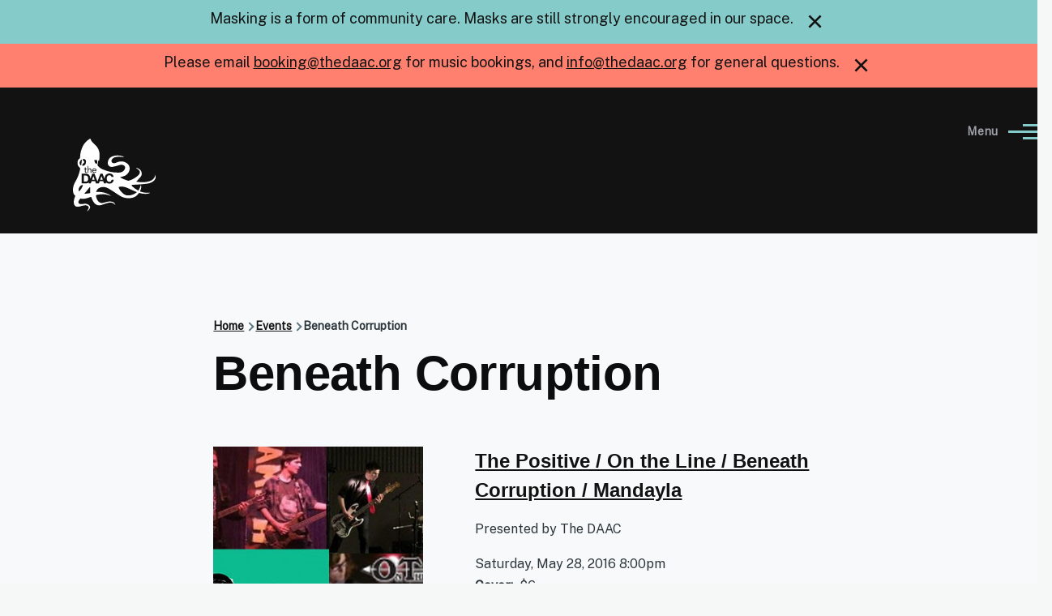

--- FILE ---
content_type: text/html; charset=UTF-8
request_url: https://thedaac.org/events/artist/beneath-corruption
body_size: 7921
content:
<!DOCTYPE html>
<html lang="en" dir="ltr" style="--color--primary-hue:202;--color--primary-saturation:79%;--color--primary-lightness:50">
  <head>
    <meta charset="utf-8" />
<noscript><style>form.antibot * :not(.antibot-message) { display: none !important; }</style>
</noscript><meta name="Generator" content="Drupal 10 (https://www.drupal.org)" />
<meta name="MobileOptimized" content="width" />
<meta name="HandheldFriendly" content="true" />
<meta name="viewport" content="width=device-width, initial-scale=1.0" />
<link rel="icon" href="/core/misc/favicon.ico" type="image/vnd.microsoft.icon" />

    <title>Beneath Corruption | The DAAC</title>
    <link rel="stylesheet" media="all" href="/core/misc/components/progress.module.css?syxql1" />
<link rel="stylesheet" media="all" href="/core/misc/components/ajax-progress.module.css?syxql1" />
<link rel="stylesheet" media="all" href="/core/modules/system/css/components/align.module.css?syxql1" />
<link rel="stylesheet" media="all" href="/core/modules/system/css/components/fieldgroup.module.css?syxql1" />
<link rel="stylesheet" media="all" href="/core/modules/system/css/components/container-inline.module.css?syxql1" />
<link rel="stylesheet" media="all" href="/core/modules/system/css/components/clearfix.module.css?syxql1" />
<link rel="stylesheet" media="all" href="/core/modules/system/css/components/details.module.css?syxql1" />
<link rel="stylesheet" media="all" href="/core/modules/system/css/components/hidden.module.css?syxql1" />
<link rel="stylesheet" media="all" href="/core/modules/system/css/components/item-list.module.css?syxql1" />
<link rel="stylesheet" media="all" href="/core/modules/system/css/components/js.module.css?syxql1" />
<link rel="stylesheet" media="all" href="/core/modules/system/css/components/nowrap.module.css?syxql1" />
<link rel="stylesheet" media="all" href="/core/modules/system/css/components/position-container.module.css?syxql1" />
<link rel="stylesheet" media="all" href="/core/modules/system/css/components/reset-appearance.module.css?syxql1" />
<link rel="stylesheet" media="all" href="/core/modules/system/css/components/resize.module.css?syxql1" />
<link rel="stylesheet" media="all" href="/core/modules/system/css/components/system-status-counter.css?syxql1" />
<link rel="stylesheet" media="all" href="/core/modules/system/css/components/system-status-report-counters.css?syxql1" />
<link rel="stylesheet" media="all" href="/core/modules/system/css/components/system-status-report-general-info.css?syxql1" />
<link rel="stylesheet" media="all" href="/core/modules/system/css/components/tablesort.module.css?syxql1" />
<link rel="stylesheet" media="all" href="/modules/contrib/antibot/css/antibot.css?syxql1" />
<link rel="stylesheet" media="all" href="/core/modules/filter/css/filter.caption.css?syxql1" />
<link rel="stylesheet" media="all" href="/core/modules/media/css/filter.caption.css?syxql1" />
<link rel="stylesheet" media="all" href="//cdnjs.cloudflare.com/ajax/libs/font-awesome/6.6.0/css/all.min.css" />
<link rel="stylesheet" media="all" href="/core/modules/views/css/views.module.css?syxql1" />
<link rel="stylesheet" media="all" href="/modules/contrib/sitewide_alert/css/sitewide_alert.css?syxql1" />
<link rel="stylesheet" media="all" href="/modules/contrib/social_media_links/css/social_media_links.theme.css?syxql1" />
<link rel="stylesheet" media="all" href="/core/themes/olivero/css/base/fonts.css?syxql1" />
<link rel="stylesheet" media="all" href="/core/themes/olivero/css/base/variables.css?syxql1" />
<link rel="stylesheet" media="all" href="/core/themes/olivero/css/base/base.css?syxql1" />
<link rel="stylesheet" media="all" href="/core/themes/olivero/css/layout/layout.css?syxql1" />
<link rel="stylesheet" media="all" href="/core/themes/olivero/css/layout/grid.css?syxql1" />
<link rel="stylesheet" media="all" href="/core/themes/olivero/css/layout/layout-content-narrow.css?syxql1" />
<link rel="stylesheet" media="all" href="/core/themes/olivero/css/layout/layout-content-medium.css?syxql1" />
<link rel="stylesheet" media="all" href="/core/themes/olivero/css/layout/layout-footer.css?syxql1" />
<link rel="stylesheet" media="all" href="/core/themes/olivero/css/layout/region.css?syxql1" />
<link rel="stylesheet" media="all" href="/core/themes/olivero/css/layout/region-content.css?syxql1" />
<link rel="stylesheet" media="all" href="/core/themes/olivero/css/layout/region-hero.css?syxql1" />
<link rel="stylesheet" media="all" href="/core/themes/olivero/css/layout/region-secondary-menu.css?syxql1" />
<link rel="stylesheet" media="all" href="/core/themes/olivero/css/layout/social-bar.css?syxql1" />
<link rel="stylesheet" media="all" href="/core/themes/olivero/css/layout/views.css?syxql1" />
<link rel="stylesheet" media="all" href="/core/themes/olivero/css/layout/region-content-below.css?syxql1" />
<link rel="stylesheet" media="all" href="/core/themes/olivero/css/components/progress.css?syxql1" />
<link rel="stylesheet" media="all" href="/core/themes/olivero/css/components/block.css?syxql1" />
<link rel="stylesheet" media="all" href="/core/themes/olivero/css/components/breadcrumb.css?syxql1" />
<link rel="stylesheet" media="all" href="/core/themes/olivero/css/components/embedded-media.css?syxql1" />
<link rel="stylesheet" media="all" href="/core/themes/olivero/css/components/footer.css?syxql1" />
<link rel="stylesheet" media="all" href="/core/themes/olivero/css/components/button.css?syxql1" />
<link rel="stylesheet" media="all" href="/core/themes/olivero/css/components/container-inline.module.css?syxql1" />
<link rel="stylesheet" media="all" href="/core/themes/olivero/css/components/fieldset.css?syxql1" />
<link rel="stylesheet" media="all" href="/core/themes/olivero/css/components/field.css?syxql1" />
<link rel="stylesheet" media="all" href="/core/themes/olivero/css/components/form.css?syxql1" />
<link rel="stylesheet" media="all" href="/core/themes/olivero/css/components/form-boolean.css?syxql1" />
<link rel="stylesheet" media="all" href="/core/themes/olivero/css/components/form-text.css?syxql1" />
<link rel="stylesheet" media="all" href="/core/themes/olivero/css/components/form-textarea.css?syxql1" />
<link rel="stylesheet" media="all" href="/core/themes/olivero/css/components/form-select.css?syxql1" />
<link rel="stylesheet" media="all" href="/core/themes/olivero/css/components/header-buttons-mobile.css?syxql1" />
<link rel="stylesheet" media="all" href="/core/themes/olivero/css/components/header-navigation.css?syxql1" />
<link rel="stylesheet" media="all" href="/core/themes/olivero/css/components/header-site-branding.css?syxql1" />
<link rel="stylesheet" media="all" href="/core/themes/olivero/css/components/header-sticky-toggle.css?syxql1" />
<link rel="stylesheet" media="all" href="/core/themes/olivero/css/components/hero.css?syxql1" />
<link rel="stylesheet" media="all" href="/core/themes/olivero/css/components/links.css?syxql1" />
<link rel="stylesheet" media="all" href="/core/themes/olivero/css/components/layout-field.css?syxql1" />
<link rel="stylesheet" media="all" href="/core/themes/olivero/css/components/messages.css?syxql1" />
<link rel="stylesheet" media="all" href="/core/themes/olivero/css/components/navigation/nav-button-mobile.css?syxql1" />
<link rel="stylesheet" media="all" href="/core/themes/olivero/css/components/node.css?syxql1" />
<link rel="stylesheet" media="all" href="/core/themes/olivero/css/components/node-teaser.css?syxql1" />
<link rel="stylesheet" media="all" href="/core/themes/olivero/css/components/page-title.css?syxql1" />
<link rel="stylesheet" media="all" href="/core/themes/olivero/css/components/site-header.css?syxql1" />
<link rel="stylesheet" media="all" href="/core/themes/olivero/css/components/skip-link.css?syxql1" />
<link rel="stylesheet" media="all" href="/core/themes/olivero/css/components/pager.css?syxql1" />
<link rel="stylesheet" media="all" href="/core/themes/olivero/css/components/table.css?syxql1" />
<link rel="stylesheet" media="all" href="/core/themes/olivero/css/components/text-content.css?syxql1" />
<link rel="stylesheet" media="all" href="/core/themes/olivero/css/components/wide-content.css?syxql1" />
<link rel="stylesheet" media="all" href="/core/themes/olivero/css/components/navigation/nav-primary.css?syxql1" />
<link rel="stylesheet" media="all" href="/core/themes/olivero/css/components/navigation/nav-primary-button.css?syxql1" />
<link rel="stylesheet" media="all" href="/core/themes/olivero/css/components/navigation/nav-primary-wide.css?syxql1" />
<link rel="stylesheet" media="all" href="/core/themes/olivero/css/components/navigation/nav-secondary.css?syxql1" />
<link rel="stylesheet" media="all" href="/themes/custom/daac/dist/style.css?syxql1" />
<link rel="stylesheet" media="all" href="https://fonts.googleapis.com/css?family=Public+Sans" />

    
    
<link rel="preload" href="/core/themes/olivero/fonts/metropolis/Metropolis-Regular.woff2" as="font" type="font/woff2" crossorigin>
<link rel="preload" href="/core/themes/olivero/fonts/metropolis/Metropolis-SemiBold.woff2" as="font" type="font/woff2" crossorigin>
<link rel="preload" href="/core/themes/olivero/fonts/metropolis/Metropolis-Bold.woff2" as="font" type="font/woff2" crossorigin>
<link rel="preload" href="/core/themes/olivero/fonts/lora/lora-v14-latin-regular.woff2" as="font" type="font/woff2" crossorigin>
    <noscript><link rel="stylesheet" href="/core/themes/olivero/css/components/navigation/nav-primary-no-js.css?syxql1" />
</noscript>
  </head>
  <body class="path-taxonomy">
        <a href="#main-content" class="visually-hidden focusable skip-link">
      Skip to main content
    </a>
    <div data-sitewide-alert></div>
      <div class="dialog-off-canvas-main-canvas" data-off-canvas-main-canvas>
    
<div id="page-wrapper" class="page-wrapper">
  <div id="page">

          <header id="header" class="site-header" data-drupal-selector="site-header" role="banner">

                <div class="site-header__fixable" data-drupal-selector="site-header-fixable">
          <div class="site-header__initial">
            <button class="sticky-header-toggle" data-drupal-selector="sticky-header-toggle" role="switch" aria-controls="site-header__inner" aria-label="Sticky header" aria-checked="false">
              <span class="sticky-header-toggle__icon">
                <span></span>
                <span></span>
                <span></span>
              </span>
            </button>
          </div>

                    <div id="site-header__inner" class="site-header__inner" data-drupal-selector="site-header-inner">
            <div class="container site-header__inner__container">

              


<div id="block-daac-site-branding" class="site-branding block block-system block-system-branding-block">
  
    
    <div class="site-branding__inner">
          <a href="/" rel="home" class="site-branding__logo">
        <img src="/themes/custom/daac/logo.svg" alt="Home" fetchpriority="high" />
      </a>
          </div>
</div>

<div class="header-nav-overlay" data-drupal-selector="header-nav-overlay"></div>


                              <div class="mobile-buttons" data-drupal-selector="mobile-buttons">
                  <button class="mobile-nav-button" data-drupal-selector="mobile-nav-button" aria-label="Main Menu" aria-controls="header-nav" aria-expanded="false">
                    <span class="mobile-nav-button__label">Menu</span>
                    <span class="mobile-nav-button__icon"></span>
                  </button>
                </div>

                <div id="header-nav" class="header-nav" data-drupal-selector="header-nav">
                  
<nav  id="block-daac-main-menu" class="primary-nav block block-menu navigation menu--main" aria-labelledby="block-daac-main-menu-menu" role="navigation">
            
  <h2 class="visually-hidden block__title" id="block-daac-main-menu-menu">Main navigation</h2>
  
        


          
        
    <ul  class="menu primary-nav__menu primary-nav__menu--level-1" data-drupal-selector="primary-nav-menu--level-1">
            
                          
        
        
        <li class="primary-nav__menu-item primary-nav__menu-item--button primary-nav__menu-item--level-1 primary-nav__menu-item--has-children" data-drupal-selector="primary-nav-menu-item-has-children">
                              
          
            <button class="primary-nav__menu-link primary-nav__menu-link--button primary-nav__menu-link--level-1 primary-nav__menu-link--has-children" aria-controls="primary-menu-item-1" aria-expanded="false" data-drupal-selector="primary-nav-submenu-toggle-button" type="button">            <span class="primary-nav__menu-link-inner primary-nav__menu-link-inner--level-1">Events</span>
          </button>

                                  
              <span data-drupal-selector="primary-nav-menu-🥕" class="primary-nav__menu-🥕"></span>
    
    <ul  class="menu primary-nav__menu primary-nav__menu--level-2" data-drupal-selector="primary-nav-menu--level-2" id="primary-menu-item-1">
            
                          
        
        
        <li class="primary-nav__menu-item primary-nav__menu-item--link primary-nav__menu-item--level-2">
                              
                      <a href="/events" class="primary-nav__menu-link primary-nav__menu-link--link primary-nav__menu-link--level-2" data-drupal-link-system-path="events">            <span class="primary-nav__menu-link-inner primary-nav__menu-link-inner--level-2">Upcoming Events</span>
          </a>

            
                  </li>
      
                          
        
        
        <li class="primary-nav__menu-item primary-nav__menu-item--link primary-nav__menu-item--level-2">
                              
                      <a href="https://www.eventbrite.com/o/the-daac-2056272853" class="primary-nav__menu-link primary-nav__menu-link--link primary-nav__menu-link--level-2">            <span class="primary-nav__menu-link-inner primary-nav__menu-link-inner--level-2">Buy Tickets</span>
          </a>

            
                  </li>
      
                          
        
        
        <li class="primary-nav__menu-item primary-nav__menu-item--link primary-nav__menu-item--level-2">
                              
                      <a href="/archive" class="primary-nav__menu-link primary-nav__menu-link--link primary-nav__menu-link--level-2" data-drupal-link-system-path="node/715">            <span class="primary-nav__menu-link-inner primary-nav__menu-link-inner--level-2">Archive</span>
          </a>

            
                  </li>
          </ul>
  
                  </li>
      
                          
        
        
        <li class="primary-nav__menu-item primary-nav__menu-item--button primary-nav__menu-item--level-1 primary-nav__menu-item--has-children" data-drupal-selector="primary-nav-menu-item-has-children">
                              
          
            <button class="primary-nav__menu-link primary-nav__menu-link--button primary-nav__menu-link--level-1 primary-nav__menu-link--has-children" aria-controls="primary-menu-item-12" aria-expanded="false" data-drupal-selector="primary-nav-submenu-toggle-button" type="button">            <span class="primary-nav__menu-link-inner primary-nav__menu-link-inner--level-1">Booking</span>
          </button>

                                  
              <span data-drupal-selector="primary-nav-menu-🥕" class="primary-nav__menu-🥕"></span>
    
    <ul  class="menu primary-nav__menu primary-nav__menu--level-2" data-drupal-selector="primary-nav-menu--level-2" id="primary-menu-item-12">
            
                          
        
        
        <li class="primary-nav__menu-item primary-nav__menu-item--link primary-nav__menu-item--level-2">
                              
                      <a href="/booking" class="primary-nav__menu-link primary-nav__menu-link--link primary-nav__menu-link--level-2" data-drupal-link-system-path="node/751">            <span class="primary-nav__menu-link-inner primary-nav__menu-link-inner--level-2">About the Space</span>
          </a>

            
                  </li>
      
                          
        
        
        <li class="primary-nav__menu-item primary-nav__menu-item--link primary-nav__menu-item--level-2">
                              
                      <a href="/booking/art" class="primary-nav__menu-link primary-nav__menu-link--link primary-nav__menu-link--level-2" data-drupal-link-system-path="webform/art_booking">            <span class="primary-nav__menu-link-inner primary-nav__menu-link-inner--level-2">Art Booking</span>
          </a>

            
                  </li>
      
                          
        
        
        <li class="primary-nav__menu-item primary-nav__menu-item--link primary-nav__menu-item--level-2">
                              
                      <a href="/booking/general" class="primary-nav__menu-link primary-nav__menu-link--link primary-nav__menu-link--level-2" data-drupal-link-system-path="webform/general_booking">            <span class="primary-nav__menu-link-inner primary-nav__menu-link-inner--level-2">General Booking</span>
          </a>

            
                  </li>
      
                          
        
        
        <li class="primary-nav__menu-item primary-nav__menu-item--link primary-nav__menu-item--level-2">
                              
                      <a href="/booking/music" class="primary-nav__menu-link primary-nav__menu-link--link primary-nav__menu-link--level-2" data-drupal-link-system-path="webform/music_booking2">            <span class="primary-nav__menu-link-inner primary-nav__menu-link-inner--level-2">Music Booking</span>
          </a>

            
                  </li>
      
                          
        
        
        <li class="primary-nav__menu-item primary-nav__menu-item--link primary-nav__menu-item--level-2">
                              
                      <a href="/full-calendar" title="See all holds on our admin calendar" class="primary-nav__menu-link primary-nav__menu-link--link primary-nav__menu-link--level-2" data-drupal-link-system-path="node/794">            <span class="primary-nav__menu-link-inner primary-nav__menu-link-inner--level-2">Full Calendar</span>
          </a>

            
                  </li>
          </ul>
  
                  </li>
      
                          
        
        
        <li class="primary-nav__menu-item primary-nav__menu-item--button primary-nav__menu-item--level-1 primary-nav__menu-item--has-children" data-drupal-selector="primary-nav-menu-item-has-children">
                              
          
            <button class="primary-nav__menu-link primary-nav__menu-link--button primary-nav__menu-link--level-1 primary-nav__menu-link--has-children" aria-controls="primary-menu-item-123" aria-expanded="false" data-drupal-selector="primary-nav-submenu-toggle-button" type="button">            <span class="primary-nav__menu-link-inner primary-nav__menu-link-inner--level-1">Volunteer</span>
          </button>

                                  
              <span data-drupal-selector="primary-nav-menu-🥕" class="primary-nav__menu-🥕"></span>
    
    <ul  class="menu primary-nav__menu primary-nav__menu--level-2" data-drupal-selector="primary-nav-menu--level-2" id="primary-menu-item-123">
            
                          
        
        
        <li class="primary-nav__menu-item primary-nav__menu-item--link primary-nav__menu-item--level-2">
                              
                      <a href="/volunteer" class="primary-nav__menu-link primary-nav__menu-link--link primary-nav__menu-link--level-2" data-drupal-link-system-path="node/943">            <span class="primary-nav__menu-link-inner primary-nav__menu-link-inner--level-2">Start here!</span>
          </a>

            
                  </li>
      
                          
        
        
        <li class="primary-nav__menu-item primary-nav__menu-item--link primary-nav__menu-item--level-2">
                              
                      <a href="/artwork" class="primary-nav__menu-link primary-nav__menu-link--link primary-nav__menu-link--level-2" data-drupal-link-system-path="webform/flyers">            <span class="primary-nav__menu-link-inner primary-nav__menu-link-inner--level-2">Artwork Submissions</span>
          </a>

            
                  </li>
          </ul>
  
                  </li>
      
                          
        
        
        <li class="primary-nav__menu-item primary-nav__menu-item--link primary-nav__menu-item--level-1">
                              
                      <a href="/donate" class="primary-nav__menu-link primary-nav__menu-link--link primary-nav__menu-link--level-1" data-drupal-selector="primary-nav-menu-link-has-children" data-drupal-link-system-path="node/713">            <span class="primary-nav__menu-link-inner primary-nav__menu-link-inner--level-1">Donate</span>
          </a>

            
                  </li>
      
                          
        
        
        <li class="primary-nav__menu-item primary-nav__menu-item--link primary-nav__menu-item--level-1">
                              
                      <a href="https://thedaac.square.site/" class="primary-nav__menu-link primary-nav__menu-link--link primary-nav__menu-link--level-1" data-drupal-selector="primary-nav-menu-link-has-children">            <span class="primary-nav__menu-link-inner primary-nav__menu-link-inner--level-1">Merch</span>
          </a>

            
                  </li>
      
                          
        
        
        <li class="primary-nav__menu-item primary-nav__menu-item--link primary-nav__menu-item--level-1">
                              
                      <a href="/about" class="primary-nav__menu-link primary-nav__menu-link--link primary-nav__menu-link--level-1" data-drupal-selector="primary-nav-menu-link-has-children" data-drupal-link-system-path="node/832">            <span class="primary-nav__menu-link-inner primary-nav__menu-link-inner--level-1">About Us</span>
          </a>

            
                  </li>
          </ul>
  


  </nav>


                  

  <div class="region region--secondary-menu">
    <nav  id="block-daac-account-menu" class="block block-menu navigation menu--account secondary-nav" aria-labelledby="block-daac-account-menu-menu" role="navigation">
            
  <span class="visually-hidden" id="block-daac-account-menu-menu">User account menu</span>
  
        


          <ul class="menu secondary-nav__menu secondary-nav__menu--level-1">
            
                          
        
        
        <li class="secondary-nav__menu-item secondary-nav__menu-item--link secondary-nav__menu-item--level-1">
          <a href="/user/login" class="secondary-nav__menu-link secondary-nav__menu-link--link secondary-nav__menu-link--level-1" data-drupal-link-system-path="user/login">Log in</a>

                  </li>
          </ul>
  


  </nav>

  </div>

                </div>
                          </div>
          </div>
        </div>
      </header>
    
    <div id="main-wrapper" class="layout-main-wrapper layout-container">
      <div id="main" class="layout-main">
        <div class="main-content">
          <a id="main-content" tabindex="-1"></a>
          
          <div class="main-content__container container">
            

  <div class="region region--highlighted grid-full layout--pass--content-medium">
    <div data-drupal-messages-fallback class="hidden messages-list"></div>

  </div>

            

  <div class="region region--breadcrumb grid-full layout--pass--content-medium">
    

<div id="block-daac-breadcrumbs" class="block block-system block-system-breadcrumb-block">
  
    
      <div class="block__content">
        <nav class="breadcrumb" role="navigation" aria-labelledby="system-breadcrumb">
    <h2 id="system-breadcrumb" class="visually-hidden">Breadcrumb</h2>
    <div class="breadcrumb__content">
      <ol class="breadcrumb__list">
                  <li class="breadcrumb__item">
                          <a href="/" class="breadcrumb__link">Home</a>
                      </li>
                  <li class="breadcrumb__item">
                          <a href="/events" class="breadcrumb__link">Events</a>
                      </li>
                  <li class="breadcrumb__item">
                          Beneath Corruption
                      </li>
              </ol>
    </div>
  </nav>

    </div>
  </div>

  </div>


                          <main role="main">
                

  <div class="region region--content-above grid-full layout--pass--content-medium">
    

<div id="block-pagetitle" class="block block-core block-page-title-block">
  
  

  <h1 class="title page-title">Beneath Corruption</h1>


  
</div>

  </div>

                

  <div class="region region--content grid-full layout--pass--content-medium" id="content">
    

<div id="block-daac-content" class="block block-system block-system-main-block">
  
    
      <div class="block__content">
      <div class="views-element-container"><div class="view view-taxonomy-term view-id-taxonomy_term view-display-id-page_1 js-view-dom-id-a86d24cdf1ccc3643655d3890326125eaebf6f7486b2b54a727d5b4dc448e755">
  
    
      <div class="view-header">
      <div>
  
    
  
</div>

    </div>
      
      <div class="view-content">
          <div class="views-row">

<section class="event event--grid event--type-event event--view-mode-teaser" aria-labelledby="title__610">

  <div class="primary-teaser--0">
          
      <div class="field field--name-field-event-flyer field--type-entity-reference field--label-hidden field__items">
              <div class="field__item">  <img loading="lazy" src="/sites/default/files/styles/custom_thumbnail/public/media/image/2022-08/may28.jpg?itok=heSinjJH" width="500" height="500" alt="Four images in a grid, picturing four bands" />


</div>
          </div>
  
      </div>

  <div class="primary-teaser--1">
    
          <h3 id="title__610" class="event__title">
        <a href="/events/positive-line-beneath-corruption-mandayla" rel="bookmark">
<span>The Positive / On the Line / Beneath Corruption / Mandayla</span>
</a>
      </h3>
        

    <div class="node__content">

              <p>Presented by The DAAC</p>
            
      <div class="field field--name-field-event-date-core field--type-datetime field--label-hidden field__items">
              <div class="field__item"><time datetime="2016-05-29T00:00:00Z">Saturday, May 28, 2016 8:00pm</time>
</div>
          </div>
  
  <div class="field field--name-field-event-cover field--type-string field--label-inline clearfix">
    <div class="field__label">Cover</div>
              <div class="field__item">$6</div>
          </div>

    </div>
  </div>

</section>
</div>

    </div>
  
      
          </div>
</div>

    </div>
  </div>

  </div>

              </main>
                      </div>
        </div>
      </div>
    </div>

    


  <div class="region region--content-below">
    

<div class="mailchimp-signup-subscribe-form block block-mailchimp-signup block-mailchimp-signup-subscribe-blocknewsletter" data-drupal-selector="mailchimp-signup-subscribe-block-newsletter-form" id="block-mailchimpsubscriptionformnewsletter">
  
      <h2 class="block__title">Sign up for our Newsletter</h2>
    
      <div class="block__content">
      <div id="mailchimp-signup-subscribe-block-newsletter-form-wrapper"><form data-action="/events/artist/beneath-corruption" class="antibot" action="/antibot" method="post" id="mailchimp-signup-subscribe-block-newsletter-form" accept-charset="UTF-8">
  <noscript>
  <div class="antibot-no-js antibot-message antibot-message-warning">You must have JavaScript enabled to use this form.</div>
</noscript>
<div id="mailchimp-response-mailchimp_signup_subscribe_block_newsletter_form-wrapper"></div><div id="mailchimp-newsletter-04533bb8ec-mergefields" class="mailchimp-newsletter-mergefields"><div class="js-form-item form-item js-form-type-email form-item-mergevars-email js-form-item-mergevars-email">
      <label for="edit-mergevars-email" class="form-item__label js-form-required form-required">Email Address</label>
        <input autocomplete="email" data-drupal-selector="edit-mergevars-email" type="email" id="edit-mergevars-email" name="mergevars[EMAIL]" value="" size="25" maxlength="254" class="form-email required form-element form-element--type-email form-element--api-email" required="required" aria-required="true" />

        </div>
</div><input autocomplete="off" data-drupal-selector="form-bkxhfcgy7bbjqdwbfj2okeagnpwppcnxab8e-g1czo" type="hidden" name="form_build_id" value="form-BkXHFCGy7BBjQDwBFJ2oKeaGnPwPPCNXAb8E-_g1CZo" />
<input data-drupal-selector="edit-mailchimp-signup-subscribe-block-newsletter-form" type="hidden" name="form_id" value="mailchimp_signup_subscribe_block_newsletter_form" />
<input data-drupal-selector="edit-antibot-key" type="hidden" name="antibot_key" value="" />
<div data-drupal-selector="edit-actions" class="form-actions js-form-wrapper form-wrapper" id="edit-actions"><input class="button--primary button js-form-submit form-submit" data-drupal-selector="mailchimp-signup-subscribe-block-newsletter-form-wrapper-edit-submit" type="submit" id="mailchimp-signup-subscribe-block-newsletter-form-wrapper-edit-submit" name="op" value="Submit" />
</div>

</form>
</div>
    </div>
  </div>

  </div>


    <footer class="site-footer">
      <div class="site-footer__inner container">
        

  <div class="region region--footer-top grid-full layout--pass--content-medium">
    <div class="region--footer_top__inner">
      

<div id="block-daactopus" class="block block-block-content block-block-content77ba4afd-3666-4f9b-afcf-9b2927f9f347">
  
    
      <div class="block__content">
      
            <div class="text-content clearfix field field--name-field-basic-block-body field--type-text-long field--label-hidden field__item"><div class="align-center media media--type-image media--view-mode-rich-text">
  
      
            <div class="field field--name-field-media-image field--type-image field--label-hidden field__item">  <img loading="lazy" src="/sites/default/files/media/image/2022-03/Logo.png" width="451" height="399" alt="The DAAC logo">

</div>
      
  </div>
</div>
      
    </div>
  </div>


<div id="block-aboutthedaac-2" class="block block-block-content block-block-contente049f549-f0c7-481a-9dc1-1d4fea2233f3">
  
      <h2 class="block__title">Mission Statement</h2>
    
      <div class="block__content">
      
            <div class="text-content clearfix field field--name-field-basic-block-body field--type-text-long field--label-hidden field__item"><p>The&nbsp;<strong>Division Avenue Arts Collective</strong>&nbsp;is a volunteer-run all ages music venue, art gallery, and DIY project incubator in downtown Grand Rapids, MI.</p>
</div>
      
    </div>
  </div>
<nav  id="block-footer" class="block block-menu navigation menu--footer" aria-labelledby="block-footer-menu" role="navigation">
      
  <h2 class="block__title" id="block-footer-menu">About Us</h2>
  
        
          <ul  class="menu menu--level-1">
            
                          
        
        
        <li class="menu__item menu__item--link menu__item--level-1">
                    
          <a href="/about" class="menu__link menu__link--link menu__link--level-1" data-drupal-link-system-path="node/832">Who We Are</a>

          
        </li>
      
                          
        
        
        <li class="menu__item menu__item--link menu__item--level-1">
                    
          <a href="/contact" class="menu__link menu__link--link menu__link--level-1" data-drupal-link-system-path="webform/contact">Contact</a>

          
        </li>
      
                          
        
        
        <li class="menu__item menu__item--link menu__item--level-1">
                    
          <a href="/covid-19-safety" class="menu__link menu__link--link menu__link--level-1" data-drupal-link-system-path="node/13">COVID-19 Safety</a>

          
        </li>
      
                          
        
        
        <li class="menu__item menu__item--link menu__item--level-1">
                    
          <a href="/accessibility" class="menu__link menu__link--link menu__link--level-1" data-drupal-link-system-path="node/10">Accessibility</a>

          
        </li>
      
                          
        
        
        <li class="menu__item menu__item--link menu__item--level-1">
                    
          <a href="/news" class="menu__link menu__link--link menu__link--level-1" data-drupal-link-system-path="news">Blog</a>

          
        </li>
      
                          
        
        
        <li class="menu__item menu__item--link menu__item--level-1">
                    
          <a href="https://us2.campaign-archive.com/home/?u=48932b2d8c21214b81cc1a004&amp;id=04533bb8ec" class="menu__link menu__link--link menu__link--level-1">Newsletter Archive</a>

          
        </li>
          </ul>
  


  </nav>


<div id="block-footeraddress" class="block block-block-content block-block-content99e90536-cbfb-493c-b23b-9427ed01516f">
  
    
      <div class="block__content">
      
            <div class="text-content clearfix field field--name-field-basic-block-body field--type-text-long field--label-hidden field__item"><p>1944 Division Ave S<br>Grand Rapids, MI 49507</p>
</div>
      
    </div>
  </div>


<div class="block--spacer"></div>

<div id="block-socialmedialinks-2" class="block-social-media-links block block-social-media-links-block">
  
      <h2 class="block__title">Connect With Us</h2>
    
      <div class="block__content">
      

<ul class="social-media-links--platforms platforms inline horizontal">
      <li>
      <a class="social-media-link-icon--email" href="mailto:info@thedaac.org"  >
        <span class='fa fa-envelope fa-2x'></span>
      </a>

          </li>
      <li>
      <a class="social-media-link-icon--facebook" href="https://www.facebook.com/thedaac"  >
        <span class='fab fa-facebook fa-2x'></span>
      </a>

          </li>
      <li>
      <a class="social-media-link-icon--instagram" href="https://www.instagram.com/daacgr"  >
        <span class='fab fa-instagram fa-2x'></span>
      </a>

          </li>
      <li>
      <a class="social-media-link-icon--patreon" href="https://www.patreon.com/thedaac"  >
        <span class='fab fa-patreon fa-2x'></span>
      </a>

          </li>
  </ul>

    </div>
  </div>

    </div>
  </div>

        
      </div>
    </footer>

    <div class="overlay" data-drupal-selector="overlay"></div>

  </div>
</div>

  </div>

    
    <script type="application/json" data-drupal-selector="drupal-settings-json">{"path":{"baseUrl":"\/","pathPrefix":"","currentPath":"taxonomy\/term\/875","currentPathIsAdmin":false,"isFront":false,"currentLanguage":"en"},"pluralDelimiter":"\u0003","suppressDeprecationErrors":true,"ajaxPageState":{"libraries":"[base64]","theme":"daac","theme_token":null},"ajaxTrustedUrl":{"form_action_p_pvdeGsVG5zNF_XLGPTvYSKCf43t8qZYSwcfZl2uzM":true,"\/events\/artist\/beneath-corruption?ajax_form=1":true},"antibot":{"forms":{"mailchimp-signup-subscribe-block-newsletter-form":{"id":"mailchimp-signup-subscribe-block-newsletter-form","key":"kjouX8UcSJrILySMKKZZG2bxcG5PFp1EUCNzv_kbYFB"}}},"ajax":{"mailchimp-signup-subscribe-block-newsletter-form-wrapper-edit-submit":{"callback":"::ajaxSubmit","response_wrapper":"mailchimp-response-mailchimp_signup_subscribe_block_newsletter_form-wrapper","event":"mousedown","keypress":true,"prevent":"click","url":"\/events\/artist\/beneath-corruption?ajax_form=1","httpMethod":"POST","dialogType":"ajax","submit":{"_triggering_element_name":"op","_triggering_element_value":"Submit"}}},"sitewideAlert":{"refreshInterval":15000,"automaticRefresh":false},"user":{"uid":0,"permissionsHash":"f92a4b1da4a7b86335f86aeadb5139687419032a25374c4c7b6d7cf54e354eac"}}</script>
<script src="/core/assets/vendor/jquery/jquery.min.js?v=3.7.1"></script>
<script src="/core/assets/vendor/once/once.min.js?v=1.0.1"></script>
<script src="/core/misc/drupalSettingsLoader.js?v=10.5.1"></script>
<script src="/core/misc/drupal.js?v=10.5.1"></script>
<script src="/core/misc/drupal.init.js?v=10.5.1"></script>
<script src="/core/assets/vendor/tabbable/index.umd.min.js?v=6.2.0"></script>
<script src="/modules/contrib/antibot/js/antibot.js?syxql1"></script>
<script src="/core/misc/progress.js?v=10.5.1"></script>
<script src="/core/assets/vendor/loadjs/loadjs.min.js?v=4.3.0"></script>
<script src="/core/misc/debounce.js?v=10.5.1"></script>
<script src="/core/misc/announce.js?v=10.5.1"></script>
<script src="/core/themes/olivero/js/navigation-utils.js?v=10.5.1"></script>
<script src="/core/themes/olivero/js/checkbox.js?v=10.5.1"></script>
<script src="/core/themes/olivero/js/messages.js?v=10.5.1"></script>
<script src="/core/misc/message.js?v=10.5.1"></script>
<script src="/core/themes/olivero/js/message.theme.js?v=10.5.1"></script>
<script src="/core/misc/ajax.js?v=10.5.1"></script>
<script src="/core/misc/jquery.form.js?v=4.3.0"></script>
<script src="/themes/custom/daac/dist/script.js?v=1.x"></script>
<script src="/core/themes/olivero/js/navigation.js?v=10.5.1"></script>
<script src="/core/themes/olivero/js/second-level-navigation.js?v=10.5.1"></script>
<script src="/core/themes/olivero/js/nav-resize.js?v=10.5.1"></script>
<script src="/modules/contrib/sitewide_alert/js/init.js?v=10.5.1"></script>

  </body>
</html>


--- FILE ---
content_type: text/css
request_url: https://thedaac.org/core/themes/olivero/css/layout/region-content-below.css?syxql1
body_size: 954
content:
/*
 * DO NOT EDIT THIS FILE.
 * See the following change record for more information,
 * https://www.drupal.org/node/3084859
 * @preserve
 */

/**
 * @file
 * Content below region layout.
 */

@media (min-width: 43.75rem) {
  .region--content-below {
    display: flex;
    flex-wrap: wrap;
  }

  .region--content-below > * {
    flex-basis: calc(50% - (var(--grid-gap) / 2));
    flex-grow: 1;
    flex-shrink: 0;
    margin-inline-end: var(--grid-gap);
  }

  .region--content-below > *:nth-child(2n),
  .region--content-below > *:last-child {
    margin-inline-end: 0;
  }
}

@media (min-width: 43.75rem) {
  .region--content-below > * {
    flex-basis: calc(33.33% - (var(--grid-gap) * 0.667));
  }

  .region--content-below > *:nth-child(2n),
  .region--content-below > *:last-child {
    margin-inline-end: var(--grid-gap);
  }

  .region--content-below > *:nth-child(3n),
  .region--content-below > *:last-child {
    margin-inline-end: 0;
  }
}


--- FILE ---
content_type: image/svg+xml
request_url: https://thedaac.org/themes/custom/daac/logo.svg
body_size: 15145
content:
<svg width="451" height="399" viewBox="0 0 451 399" fill="none" xmlns="http://www.w3.org/2000/svg">
<path fill-rule="evenodd" clip-rule="evenodd" d="M449.649 196.87C449.572 197.119 449.499 197.359 449.427 197.589L449.221 198.254L449.22 198.256C448.925 199.205 448.675 200.012 448.436 200.831C443.286 217.766 432.689 228.586 415.259 233.636C392.655 240.198 370.124 239.777 347.346 236.112C347.207 236.09 347.056 236.074 346.899 236.058L346.899 236.058L346.898 236.058C346.024 235.967 344.962 235.856 344.647 234.429C346.572 232.435 348.525 230.458 350.482 228.476L350.483 228.475L350.485 228.473L350.486 228.472L350.487 228.472C356.282 222.603 362.114 216.698 367.351 210.239C375.323 200.336 376.165 189.714 371.238 178.548C366.905 168.645 352.917 160.004 342.171 159.979C345.849 163.092 349.792 165.876 353.957 168.298C365.866 176.468 367.326 187.313 357.992 198.207C356.667 199.795 355.236 201.293 353.709 202.688C339.825 214.873 323.537 224.008 305.9 229.502C303.502 230.308 300.922 230.402 298.472 229.774C285.021 226 272.046 220.701 259.799 213.978L259.742 213.948C258.635 213.358 257.201 212.594 257.323 211.279C257.425 210.175 258.693 210 259.801 209.847L259.802 209.846L259.804 209.846C260.036 209.814 260.261 209.783 260.467 209.744C268.141 208.487 275.626 206.274 282.75 203.158C290.561 199.369 297.141 193.448 301.732 186.08C306.323 178.711 308.738 170.196 308.698 161.514C308.054 146.188 297.729 133.859 280.25 127.595C279.507 127.322 278.739 127.075 277.997 126.852C263.488 122.569 249.722 125.144 236.352 131.308C232.306 133.553 227.758 134.737 223.131 134.75C217.684 134.453 213.228 132.497 210.752 127.322C208.276 122.148 209.588 117.691 212.633 113.457C216.617 107.829 222.411 103.739 229.049 101.87C238.572 99.2733 248.497 98.4757 258.313 99.5182C263.092 99.9345 267.871 100.391 273.066 100.886C274.976 101.069 276.943 101.256 278.987 101.449C276.794 99.3103 274.106 97.7454 271.163 96.8937C254.08 90.9462 235.557 90.539 218.229 95.7301C201.789 100.682 192.158 111.873 189.657 129.105C187.181 145.421 198.249 156.76 214.664 154.656C227.339 152.628 239.798 149.42 251.876 145.074C257.317 143.248 263.118 142.764 268.786 143.663C282.577 145.867 287.875 156.686 281.166 168.843C274.456 180.999 263.661 185.357 250.737 185.827C219.046 187.016 188.964 179.984 160.046 167.456C151.042 163.376 143.033 157.386 136.575 149.902C134.47 147.55 132.489 144.951 133.802 141.781C136.557 135.193 136.53 128.349 136.503 121.453L136.5 120.761C142.12 121.232 142.17 121.157 143.21 115.809C144.47 107.329 144.992 98.755 144.77 90.1841C145.175 80.467 143.526 70.7736 139.93 61.7374C136.333 52.7012 130.87 44.5257 123.898 37.745C118.228 32.1743 112.583 26.5788 107.161 20.7853C102.482 15.8335 98.1489 10.4856 96.4653 3.45413C96.4724 2.99631 96.3524 2.54549 96.1186 2.15178C95.8849 1.75808 95.5465 1.43691 95.1411 1.22397C94.7358 1.01103 94.2793 0.914671 93.8225 0.945596C93.3657 0.97652 92.9264 1.13353 92.5534 1.39915C90.8913 1.94415 89.3029 2.6926 87.8245 3.62744C74.2319 13.0853 62.5953 24.4743 54.8458 39.3048C44.6117 59.1412 39.0718 81.0637 38.6536 103.381C38.6536 105.46 38.6536 107.317 36.4253 108.679C33.3151 110.644 30.7063 113.308 28.8065 116.458C26.9067 119.609 25.7683 123.159 25.4819 126.827C24.1449 137.795 25.0858 148.64 34.5931 155.795C39.3963 159.434 39.8172 162.876 38.8516 167.877C34.2356 191.78 25.5423 214.711 13.152 235.667C4.01606 251.215 -1.30709 267.853 0.277472 286.026C1.09451 295.335 3.14949 304.397 10.5524 310.909C11.0387 311.209 11.4565 311.608 11.7788 312.081C12.101 312.553 12.3206 313.088 12.4233 313.65C12.526 314.212 12.5095 314.79 12.3749 315.346C12.2402 315.901 11.9905 316.422 11.6418 316.875C7.52778 325.146 5.14362 334.169 4.63502 343.392C3.74371 362.704 11.8894 378.252 37.5642 370.973C38.2609 370.778 38.9551 370.582 39.6479 370.387C43.8794 369.192 48.058 368.012 52.4194 367.161C53.1445 367.012 53.8701 366.859 54.5963 366.706C61.0119 365.354 67.4777 363.992 74.0834 365.526C85.8933 368.275 89.2605 376.94 82.5261 386.893C79.7841 390.202 77.7454 394.035 76.5345 398.159C77.0833 397.713 77.6449 397.281 78.207 396.848C79.3945 395.933 80.5841 395.016 81.6596 393.974C84.118 391.718 86.4255 389.303 88.5673 386.745C96.1187 377.435 94.8065 369.116 84.9773 361.986C76.7821 356.118 67.6461 355.326 58.114 356.811C57.5796 356.894 57.0455 356.978 56.5117 357.061C50.6151 357.988 44.7463 358.91 38.7526 357.48C30.4584 355.499 27.5864 350.052 30.8546 342.129C33.0194 337.531 35.7653 333.229 39.025 329.329C40.2381 327.745 41.5008 327.844 43.1844 328.215C52.5615 330.09 62.2524 329.673 71.4342 327.002C79.4584 325.046 87.3616 322.624 95.1036 319.747C98.446 318.46 99.7335 319.079 100.773 322.52C104.07 333.499 109.525 343.709 116.817 352.553C119.83 356.377 123.664 359.475 128.035 361.617C132.406 363.76 137.203 364.893 142.071 364.932C149.07 365.03 156.004 363.576 162.373 360.674C172.855 356.617 183.611 353.308 194.56 350.77C200.604 349.323 206.923 349.494 212.881 351.265C220.086 353.048 226.307 357.58 230.212 363.892C229.42 354.261 222.785 347.378 213.153 345.15C206.142 343.657 198.915 343.473 191.836 344.605C185.993 345.429 180.344 347.043 174.695 348.657L174.695 348.657C171.344 349.614 167.993 350.572 164.601 351.364C159.903 352.669 154.928 352.594 150.271 351.15C145.613 349.706 141.469 346.953 138.332 343.219C130.187 334.405 126.646 323.808 125.111 312.246C124.789 309.894 125.606 308.829 127.983 308.358C144.844 304.867 161.729 302.466 179.011 305.462C188.366 307.244 197.498 310.042 206.246 313.805C205.491 312.859 204.663 311.973 203.77 311.156C203.22 310.766 202.669 310.37 202.119 309.974C200.194 308.59 198.268 307.206 196.342 306.031C176.456 294.713 153.555 289.827 130.781 292.042C126.003 292.414 126.151 290.978 127.463 287.462C132.044 275.281 141.477 268.843 153.46 265.872C168.315 262.208 182.081 265.872 194.931 273.622C213.302 284.689 231.351 296.251 248.93 308.532C266.509 320.812 286.241 327.423 308.054 325.863C328.108 324.377 345.588 317.717 357.027 299.94C358.884 297.044 360.79 296.969 363.736 297.811C375.467 301.381 387.75 302.782 399.983 301.946C406.94 301.352 413.947 300.535 419.79 296.078C416.992 295.782 414.17 295.782 411.372 296.078C396.914 297.095 382.398 295.235 368.663 290.606C365.445 289.542 364.256 288.403 366.187 284.986C368.971 279.788 370.704 274.092 371.288 268.224C372.147 263.256 371.356 258.143 369.035 253.666C366.818 263.42 363.003 272.739 357.745 281.248C356.507 283.105 355.591 284.441 352.793 282.906C342.733 277.456 333.372 270.805 324.915 263.099C324.441 262.625 323.907 262.14 323.361 261.645C321.058 259.553 318.552 257.277 319.492 254.855C320.4 252.519 323.641 252.486 326.644 252.456H326.645C327.493 252.447 328.322 252.439 329.074 252.379C330.361 252.322 331.649 252.265 332.936 252.209L332.937 252.208H332.937C356.237 251.184 379.547 250.158 402.657 246.709C415.235 244.827 427.119 241.213 437.319 233.067C448.585 224.302 453.635 209.447 449.649 196.87ZM119.862 116.998C120.475 116.998 121.088 116.925 121.707 116.852C122.338 116.777 122.976 116.701 123.626 116.701C130.286 116.701 131.623 117.914 132.019 124.525V124.525C132.019 125.466 132.019 126.406 132.192 127.545C132.34 130.164 132.022 132.788 131.251 135.295C129.716 138.934 126.968 139.726 124.294 136.953C120.264 132.68 117.533 127.347 116.421 121.578C116.239 121.044 116.19 120.473 116.279 119.915C116.368 119.357 116.591 118.83 116.931 118.378C117.27 117.927 117.714 117.565 118.225 117.324C118.736 117.084 119.298 116.972 119.862 116.998ZM105.453 170.403C106.3 168.19 107.806 166.291 109.768 164.962C111.729 163.634 114.052 162.94 116.421 162.975C118.118 162.929 119.805 163.241 121.373 163.891C122.725 164.45 123.941 165.295 124.938 166.367C125.888 167.45 126.612 168.713 127.067 170.081C127.572 171.529 127.823 173.053 127.81 174.587V175.305V176.171V176.617H108.969C109.051 177.468 109.259 178.303 109.587 179.093C109.96 180.02 110.516 180.862 111.222 181.569C111.935 182.294 112.787 182.87 113.727 183.261C114.667 183.652 115.675 183.851 116.693 183.847C118.151 183.889 119.589 183.502 120.828 182.732C121.891 182.114 122.804 181.269 123.502 180.257L123.799 179.786L127.092 182.386L126.77 182.782C125.552 184.397 123.964 185.696 122.14 186.57C120.429 187.345 118.571 187.742 116.693 187.734C114.996 187.758 113.311 187.438 111.741 186.793C110.305 186.241 108.998 185.398 107.904 184.317C106.832 183.177 105.992 181.84 105.428 180.38C104.795 178.807 104.484 177.124 104.512 175.429C104.492 173.71 104.803 172.004 105.428 170.403H105.453ZM79.9264 149.655H84.2097V166.144C84.8922 165.329 85.7349 164.663 86.6856 164.188C88.1507 163.387 89.7944 162.97 91.464 162.975C92.7342 162.889 94.0074 163.09 95.1899 163.561C96.3725 164.032 97.4344 164.763 98.2974 165.698C99.8667 167.716 100.665 170.226 100.551 172.779V187.164H96.2673V174.166C96.2726 173.12 96.1814 172.076 95.9949 171.046C95.8512 170.224 95.5394 169.44 95.0788 168.744C94.6659 168.108 94.0824 167.602 93.3952 167.283C92.5293 166.907 91.5904 166.73 90.647 166.763C89.8455 166.767 89.0535 166.936 88.3197 167.258C87.5389 167.593 86.8447 168.101 86.2895 168.744C85.6617 169.473 85.1748 170.313 84.8535 171.22C84.4641 172.435 84.28 173.707 84.3088 174.983V187.164H80.0255L79.9264 149.655ZM69.5773 181.841C69.669 182.24 69.8656 182.608 70.1467 182.906C70.3865 183.145 70.6856 183.316 71.0133 183.401C71.8241 183.62 72.6784 183.62 73.4892 183.401C73.9525 183.288 74.4011 183.122 74.8261 182.906L75.5194 182.559L75.7175 186.521L75.3708 186.669C74.0801 187.148 72.7117 187.383 71.3352 187.362C70.6428 187.361 69.953 187.278 69.2802 187.115C68.5279 186.934 67.8257 186.587 67.2252 186.1C66.5517 185.566 66.0167 184.878 65.6654 184.094C65.2134 183.075 65.0016 181.965 65.0464 180.851V167.357H60.4413V163.619H65.1207V157.256H69.404V163.619H75.767V167.357H69.404V180.034C69.3706 180.657 69.4206 181.281 69.5525 181.891L69.5773 181.841ZM53.8802 137.944C54.3365 137.569 54.8203 137.223 55.3057 136.875C55.8476 136.487 56.3915 136.097 56.9008 135.666C63.14 130.318 63.0905 125.416 56.5542 120.464L56.5537 120.464C54.5237 118.904 52.8157 117.592 53.905 114.695C54.0152 114.073 54.2579 113.482 54.6167 112.962C54.9755 112.442 55.4419 112.005 55.9843 111.681C56.5267 111.357 57.1325 111.153 57.7605 111.084C58.3885 111.014 59.0242 111.081 59.6243 111.279C67.7204 112.838 71.5085 117.691 71.1123 127.174C71.0677 130.943 70.2942 134.667 68.8345 138.142C68.0164 140.39 66.7007 142.424 64.9857 144.092C63.2707 145.759 61.2009 147.018 58.931 147.773C58.568 147.886 58.1993 148.012 57.8269 148.14C55.5069 148.934 53.0426 149.778 50.9092 147.773C49.4484 146.585 51.7014 139.751 53.8555 137.993L53.8802 137.944ZM36.6976 129.055C37.7111 125.212 39.5533 121.638 42.095 118.582C42.3115 118.328 42.5252 118.049 42.7427 117.765L42.7427 117.765C43.8186 116.36 44.9873 114.833 47.0468 115.636C48.629 116.253 48.462 117.467 48.2645 118.902C48.153 119.713 48.0317 120.594 48.2105 121.479C47.7747 124.736 47.3229 128.132 46.8626 131.591C46.3292 135.6 45.7843 139.695 45.2394 143.762C44.769 147.179 43.234 147.451 41.0057 145.124C38.8827 143.109 37.3554 140.548 36.5911 137.722C35.8268 134.897 35.8551 131.915 36.6729 129.105L36.6976 129.055ZM53.5088 257.355C49.7369 268.343 43.4846 278.315 35.2369 286.496C33.2562 288.551 32.0925 288.254 31.4735 285.506C31.4069 285.211 31.3219 284.916 31.2369 284.621C31.101 284.148 30.965 283.676 30.9041 283.204C30.8071 282.452 30.7338 281.058 30.7076 280.56L30.706 280.53C30.8546 267.828 39.3221 256.439 49.9683 253.765C53.3603 252.973 54.7468 253.617 53.4841 257.405L53.5088 257.355ZM93.7171 296.425C93.7171 297.489 93.3209 298.257 92.1573 298.405C81.8329 299.817 71.5332 301.203 60.9613 302.045C67.564 294.762 73.7242 287.212 79.8638 279.687C83.7848 274.882 87.6975 270.086 91.7116 265.377L93.7418 265.724C93.7253 276.073 93.7088 286.323 93.6923 296.474L93.7171 296.425ZM219.343 233.537C218.16 236.12 216.477 238.442 214.391 240.371C212.336 242.288 209.909 243.763 207.261 244.704C204.366 245.719 201.316 246.222 198.249 246.189C194.485 246.245 190.75 245.52 187.28 244.06C184.139 242.737 181.325 240.743 179.036 238.217L178.367 237.375L181.215 245.001H169.083L165.072 233.166H145.265L141.105 245.001H125.185L121.15 233.166H101.343L97.1833 245.001H85.4229L88.1464 237.796C86.1742 239.991 83.7614 241.746 81.0654 242.946C77.7207 244.381 74.1072 245.081 70.4686 245.001H47.542V191.918H70.3448C73.6023 191.89 76.8386 192.443 79.9017 193.552C82.7877 194.614 85.401 196.306 87.5521 198.504C89.7678 200.851 91.4561 203.646 92.5039 206.699C93.7943 210.406 94.4147 214.312 94.3361 218.237C94.3361 219.227 94.3361 220.192 94.2123 221.158L105.255 191.967H117.386L133.306 234.503L149.4 191.967H161.358L172.252 221.034V218.756C172.217 215.001 172.82 211.268 174.035 207.714C175.149 204.439 176.889 201.411 179.16 198.801C181.443 196.244 184.257 194.216 187.404 192.859C193.526 190.332 200.337 190.017 206.667 191.967C209.194 192.775 211.557 194.024 213.649 195.656C215.742 197.283 217.478 199.322 218.749 201.648C220.115 204.178 220.957 206.956 221.225 209.819H209.91C209.719 208.511 209.265 207.256 208.573 206.129C207.875 205.01 206.987 204.021 205.949 203.208C204.897 202.353 203.709 201.684 202.433 201.227C201.105 200.759 199.706 200.524 198.298 200.534C195.997 200.468 193.716 200.978 191.663 202.02C189.868 203 188.339 204.402 187.206 206.105C186.046 207.893 185.208 209.87 184.73 211.948C184.212 214.172 183.954 216.448 183.963 218.732C183.954 220.925 184.212 223.112 184.73 225.243C185.213 227.273 186.051 229.201 187.206 230.938C188.347 232.627 189.875 234.02 191.663 234.998C193.736 236.06 196.044 236.58 198.372 236.508C199.92 236.595 201.468 236.348 202.912 235.784C204.356 235.22 205.661 234.353 206.741 233.24C208.857 230.825 210.149 227.798 210.43 224.6H221.745C221.463 227.713 220.642 230.754 219.318 233.587L219.343 233.537ZM345.365 291.473C348.654 292.73 347.051 293.845 345.76 294.743L345.76 294.744C345.525 294.907 345.301 295.063 345.118 295.212C335.386 302.941 323.805 307.993 311.52 309.869C308.265 310.556 304.943 310.871 301.617 310.81C296.135 311.045 290.662 310.171 285.527 308.24C280.392 306.308 275.7 303.359 271.733 299.569C263.042 291.374 254.822 282.807 250.391 271.418C248.113 265.575 248.806 264.337 255.12 263.198C267.09 261.209 279.38 262.704 290.525 267.506C298.897 270.907 307.108 274.695 315.321 278.484C325.226 283.053 335.135 287.624 345.341 291.522L345.365 291.473ZM121.447 168.645C120.81 167.984 120.038 167.468 119.183 167.135C118.328 166.802 117.411 166.658 116.495 166.714C115.525 166.709 114.565 166.903 113.672 167.283C112.807 167.643 112.017 168.164 111.345 168.818C110.698 169.459 110.162 170.204 109.761 171.022C109.457 171.682 109.249 172.382 109.142 173.101H123.427C123.288 171.435 122.59 169.865 121.447 168.645ZM74.7278 202.96C76.5802 203.705 78.203 204.926 79.432 206.5C80.7015 208.135 81.5974 210.028 82.0564 212.046C82.6052 214.424 82.8711 216.859 82.8487 219.3C82.9111 221.822 82.5341 224.335 81.7345 226.728C81.1051 228.575 80.0831 230.265 78.7387 231.68C77.5612 232.908 76.1107 233.841 74.505 234.403C72.9127 234.954 71.2382 235.231 69.5532 235.22H59.1298V201.746H67.4735C69.9475 201.674 72.4119 202.086 74.7278 202.96ZM155.193 205.015L148.261 224.525H162.027L155.342 205.015H155.193ZM104.289 224.525L111.222 205.015H111.37L118.055 224.525H104.289Z" fill="white"/>
</svg>
